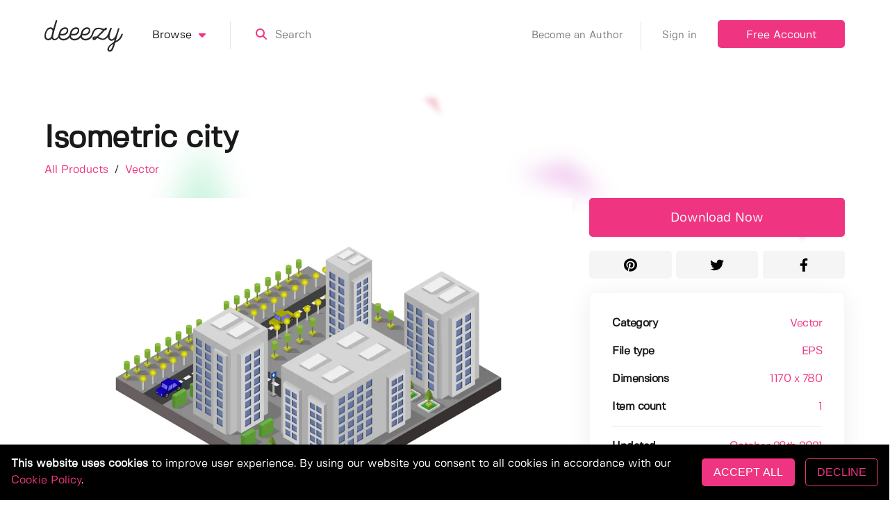

--- FILE ---
content_type: application/javascript; charset=UTF-8
request_url: https://deeezy.com/_nuxt/998c88d.js
body_size: 807
content:
(window.webpackJsonp=window.webpackJsonp||[]).push([[13],{513:function(t,e,o){var content=o(626);content.__esModule&&(content=content.default),"string"==typeof content&&(content=[[t.i,content,""]]),content.locals&&(t.exports=content.locals);(0,o(59).default)("419a2469",content,!0,{sourceMap:!1})},625:function(t,e,o){"use strict";o(513)},626:function(t,e,o){var n=o(58)((function(i){return i[1]}));n.push([t.i,"h1[data-v-039cf713]{margin-bottom:1rem}.contentBox .social[data-v-039cf713]{padding:1rem 20% .3rem}.contentBox .social .column .button[data-v-039cf713]{margin-bottom:0}",""]),n.locals={},t.exports=n},694:function(t,e,o){"use strict";o.r(e);var n=o(171),c={data:function(){return{product:null,MiscService:n.a,screenWidth:window.innerWidth||document.documentElement.clientWidth||document.body.clientWidth}},methods:{beforeOpen:function(t){this.product=t.params.product}}},r=(o(625),o(16)),component=Object(r.a)(c,(function(){var t=this,e=t._self._c;return e("modal",{attrs:{name:"share-product",width:t.screenWidth>600?"600":"100%",height:"auto",scrollable:!0},on:{"before-open":t.beforeOpen}},[t.product?e("div",{staticClass:"has-text-centered"},[e("div",{staticClass:"box contentBox"},[e("h3",[t._v("Spread the word about "),e("span",{staticClass:"has-text-primary"},[t._v(t._s(t.product.title))])]),t._v(" "),e("div",{staticClass:"columns social"},[e("div",{staticClass:"column"},[e("a",{staticClass:"button is-outlined is-primary socialButton",attrs:{href:t.MiscService.generateFacebookLink(t.product),target:"_blank"}},[e("client-only",[e("font-awesome-icon",{attrs:{icon:["fab","pinterest"]}})],1)],1)]),t._v(" "),e("div",{staticClass:"column"},[e("a",{staticClass:"button is-outlined is-primary socialButton",attrs:{href:t.MiscService.generateTwitterLink(t.product),target:"_blank"}},[e("client-only",[e("font-awesome-icon",{attrs:{icon:["fab","twitter"]}})],1)],1)]),t._v(" "),e("div",{staticClass:"column"},[e("a",{staticClass:"button is-outlined is-primary socialButton",attrs:{href:t.MiscService.generatePinterestLink(t.product),target:"_blank"}},[e("client-only",[e("font-awesome-icon",{attrs:{icon:["fab","facebook-f"]}})],1)],1)])]),t._v(" "),e("small",{staticClass:"modalClose"},[e("a",{on:{click:function(e){return t.$modal.hide("share-product")}}},[t._v("Close")])])])]):t._e()])}),[],!1,null,"039cf713",null);e.default=component.exports}}]);

--- FILE ---
content_type: application/javascript; charset=UTF-8
request_url: https://deeezy.com/_nuxt/3474041.js
body_size: 3080
content:
(window.webpackJsonp=window.webpackJsonp||[]).push([[37],{485:function(e,t,o){var content=o(569);content.__esModule&&(content=content.default),"string"==typeof content&&(content=[[e.i,content,""]]),content.locals&&(e.exports=content.locals);(0,o(59).default)("287bdb2e",content,!0,{sourceMap:!1})},568:function(e,t,o){"use strict";o(485)},569:function(e,t,o){var n=o(58)((function(i){return i[1]}));n.push([e.i,"h1[data-v-461029dc]{margin-bottom:2rem}",""]),n.locals={},e.exports=n},674:function(e,t,o){"use strict";o.r(t);o(10),o(431),o(40),o(432),o(433),o(434),o(438),o(439),o(440),o(441),o(442),o(443),o(444),o(445),o(446),o(447),o(448),o(449),o(450),o(41);var n={head:function(){return{title:"Privacy policy | Deeezy"}},mounted:function(){new Set([1,3,4])}},r=(o(568),o(16)),component=Object(r.a)(n,(function(){var e=this._self._c;return e("div",[e("section",{directives:[{name:"scroll-reveal",rawName:"v-scroll-reveal"}],staticClass:"section scrollReveal"},[this._m(0)])])}),[function(){var e=this,t=e._self._c;return t("div",{staticClass:"container"},[t("h1",[e._v("Privacy policy")]),e._v(" "),t("div",{staticClass:"box contentBox content"},[t("p",[e._v("This privacy policy describes the way in which Deeezy.com utilizes the information we collect. It also describes the measures that are taken to protect this information, whether the user is a vendor, a member, or just a visitor.")]),e._v(" "),t("p",[e._v("Deeezy.com works to ensure that the privacy of all its users is protected. If we ask for any information, we make sure that everything is handled in compliance with our privacy statement.")]),e._v(" "),t("p",[e._v("Deeezy.com may change the privacy policies from time to time; any and all changes will be reflected in this page. Notification of the changes will be done through the Privacy Statement. To learn about the changes, simply check this page to read about our updated policies.")]),e._v(" "),t("h3",[e._v("What kinds of information are collected by Deeezy.com?")]),e._v(" "),t("p",[e._v("The information that may be collected by the website is as follows:")]),e._v(" "),t("ul",[t("li",[e._v("Your name")]),e._v(" "),t("li",[e._v("Your contact information, which may include your email address")])]),e._v(" "),t("p",[e._v("If you’re concerned about sharing this information, it’s easy to visit the website anonymously as well.")]),e._v(" "),t("h3",[e._v("How will Deeezy.com use the information they collect?")]),e._v(" "),t("p",[e._v("At Deeezy.com, we only collect information for the purposes of understanding the needs of members and visitors. It allows us to improve the services we provide, by using the following strategies:")]),e._v(" "),t("ul",[t("li",[e._v("Keeping the website’s records up-to-date")]),e._v(" "),t("li",[e._v("Utilizing user data to improve the way the website operates, as well as constantly updating our products and services to ensure that our offerings are always relevant")]),e._v(" "),t("li",[e._v("Personalizing the page for each visitor, by customizing the products, services, or other items that are most likely to fit what they’re looking for")]),e._v(" "),t("li",[e._v("Customizing the offers and promotions that are sent to visitors")])]),e._v(" "),t("p",[e._v("Deeezy.com will never sell your information, and it’s easy to unsubscribe from our email list at any time!")]),e._v(" "),t("h3",[e._v("Protecting Information")]),e._v(" "),t("p",[e._v("We take the privacy of our users seriously. All of your information is protected by vigorous safeguards that are designed to protect not only your information, but your peace of mind as well.")]),e._v(" "),t("h3",[e._v("Requesting Data Deletion")]),e._v(" "),t("p",[e._v("At Deeezy.com, we understand the importance of your right to control your personal data. In compliance with our commitment to your privacy and data protection, we provide a straightforward process for you to request the deletion of your data associated with your account.")]),e._v(" "),t("p",[t("strong",[e._v("How to Request Data Deletion:")])]),e._v(" "),t("ul",[t("li",[t("strong",[e._v("Log In to Your Account")]),e._v(": To initiate the data deletion process, please log in to your account and navigate to the “My Profile” section.")]),e._v(" "),t("li",[t("strong",[e._v("Find the Deletion Option")]),e._v(": At the bottom of the “My Profile” page, you will find a link titled “Delete my account.” Clicking this link will guide you through the next steps.")]),e._v(" "),t("li",[t("strong",[e._v("Confirm Your Decision")]),e._v(": Once you click on “Delete my account,” you will be asked to confirm your decision. It’s important to note that this action is irreversible. Once you confirm, all data linked to your account will be permanently removed from our system.")])]),e._v(" "),t("p",[e._v("Please be aware that the deletion of your account and associated data is a final action and cannot be undone. After deletion, you will not be able to retrieve any data or information previously associated with your account. If you have any concerns or questions about this process, please feel free to contact our support team for assistance.")]),e._v(" "),t("p",[e._v("By providing this data deletion option, we ensure that you have full control over your personal information in accordance with our privacy and data protection policies.")]),e._v(" "),t("h3",[e._v("Links with third-party websites")]),e._v(" "),t("p",[e._v("In some cases, Deeezy.com includes links to third-party websites. If we are recommending a link, it’s because the website contains products or information that could enhance the visitor’s experience. While we might recommend the website’s content, their privacy practices are out of our control; for this reason, the user is responsible for checking the privacy policies of any third-party websites.")]),e._v(" "),t("h3",[e._v("Children’s Online Privacy Protection Act compliance")]),e._v(" "),t("p",[e._v("In compliance with the Children’s Online Privacy Protection Act, we do not collect information from anyone under the age of 13. All of the information, products, and services on our website are intended for users aged 13 and over.")]),e._v(" "),t("h3",[e._v("What can I expect to receive in the newsletters?")]),e._v(" "),t("ul",[t("li",[e._v("New free downloads")]),e._v(" "),t("li",[e._v("New premium downloads for members")]),e._v(" "),t("li",[e._v("Exciting discount codes for in-demand products")]),e._v(" "),t("li",[e._v("Other news from the world of digital creators, and an occasional sponsored newsletter from one of our partners")])]),e._v(" "),t("p",[t("strong",[e._v("We never spam.")]),e._v(" We only give you news, deals, and freebies that we think you’d enjoy. We take your privacy very seriously, and will never share your personal details with a third party. If you ever want to update your email preferences or unsubscribe, you can either use the links at the bottom of the newsletter, or contact us directly.")]),e._v(" "),t("p",[t("strong",[e._v("Your name, email, and payment details are always secure.")]),e._v(" We process newsletters and other communications with Mailchimp and AWeber, so your identity is kept encrypted in secure servers. All payment details go through either Paypal, 2Checkout, or Braintree. When you provide your payment information, it’s never stored on Deeezy.com – it goes directly to one of these payment processing services.")]),e._v(" "),t("p",[t("strong",[e._v("Deeezy.com is fully compliant with the GDPR.")]),e._v(" At Deeezy.com, we respect your privacy and are committed to keeping your data safe and secure. For this reason, we welcome the General Data Protection Regulation (GDPR) created by the European Union. Each of the following steps has been engineered with your data security in mind:")]),e._v(" "),t("ul",[t("li",[e._v("To access our freebies and premium items, you’ll need to create an account. Simply enter your name and email address into the registration page. When it’s time to pay for your membership you’ll be directed to Braintree, where all of your payment information will be processed securely. Once you’ve signed up, simply click the “download” button to access your new items!")]),e._v(" "),t("li",[e._v("Sometimes it’s necessary to edit or delete your account. If you need help with this, just contact us for assistance.")]),e._v(" "),t("li",[e._v("If you wish to stop receiving the newsletters, it’s easy to unsubscribe! Just click the link at the bottom of the newsletter, or contact us with your request.")])])])])}],!1,null,"461029dc",null);t.default=component.exports}}]);